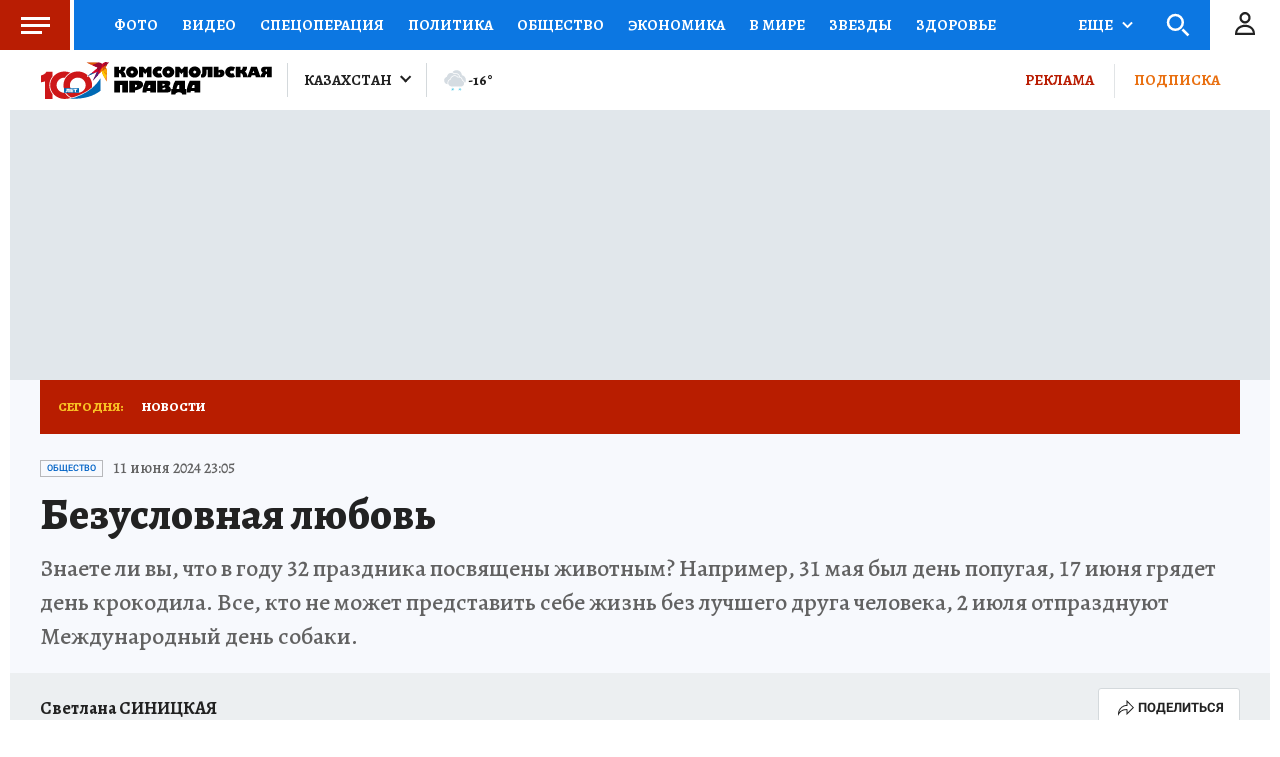

--- FILE ---
content_type: text/html
request_url: https://tns-counter.ru/nc01a**R%3Eundefined*kp_ru/ru/UTF-8/tmsec=kp_ru/901540569***
body_size: -70
content:
602B7B0D696ED373X1768870771:602B7B0D696ED373X1768870771

--- FILE ---
content_type: text/json; charset=utf-8
request_url: https://ssp.24smi.net/yhb
body_size: 2355
content:
{"bids":[{"displayCode":"(function (w, d) {var s = d.createElement('script');s.async = true;s.src = 'https://jsn.24smi.net/smi87.js';d.body.appendChild(s);(w.smiq = w.smiq || []).push({element: d.getElementById('adv-1768870769462-527'),blockId: 28986,yhb: true,yhbPrice: 1.9919999999999998,force: true,config: JSON.parse(\"{\\\"version\\\":\\\"2\\\",\\\"template_src\\\":\\\"https://jsn.24smi.net/9/3/28986/23070.js?t=1744107129\\\",\\\"device_target\\\":[{\\\"enabled\\\":true,\\\"type\\\":\\\"mobile\\\",\\\"width\\\":480},{\\\"enabled\\\":true,\\\"type\\\":\\\"tablet\\\",\\\"width\\\":1024},{\\\"enabled\\\":true,\\\"type\\\":\\\"desktop\\\"}],\\\"check_visibility\\\":true,\\\"shadow_dom\\\":true,\\\"renderer_src\\\":\\\"https://jsn.24smi.net/v2-renderer/31.js\\\",\\\"lazy_image\\\":true,\\\"dynamic_size\\\":true,\\\"data_url\\\":\\\"ssp10.24smi.net/rtb/v2/ad\\\",\\\"smi_uid\\\":\\\"Qp2vbfcF0\\\",\\\"check_teaser_visibility\\\":true,\\\"show_id\\\":\\\"8583086c-3098-480d-9da9-21683638a3f6\\\",\\\"teaser_visibility_url\\\":\\\"dsp11.24smi.net/collect_teaser\\\",\\\"template_id\\\":23070,\\\"available_banner_sizes\\\":[{\\\"width\\\":300,\\\"height\\\":500},{\\\"width\\\":336,\\\"height\\\":280},{\\\"width\\\":300,\\\"height\\\":600},{\\\"width\\\":320,\\\"height\\\":480},{\\\"width\\\":480,\\\"height\\\":320},{\\\"width\\\":320,\\\"height\\\":250},{\\\"width\\\":300,\\\"height\\\":250},{\\\"width\\\":640,\\\"height\\\":360},{\\\"width\\\":600,\\\"height\\\":500},{\\\"width\\\":240,\\\"height\\\":600},{\\\"width\\\":320,\\\"height\\\":50},{\\\"width\\\":970,\\\"height\\\":250},{\\\"width\\\":160,\\\"height\\\":600},{\\\"width\\\":320,\\\"height\\\":100},{\\\"width\\\":240,\\\"height\\\":400},{\\\"width\\\":300,\\\"height\\\":300},{\\\"width\\\":250,\\\"height\\\":250},{\\\"width\\\":200,\\\"height\\\":200},{\\\"width\\\":640,\\\"height\\\":300}],\\\"config\\\":\\\"{}\\\",\\\"visibility_url\\\":\\\"dsp11.24smi.net/collect\\\"}\"),data: JSON.parse(\"{\\\"news\\\":[{\\\"id\\\":8636633,\\\"cid\\\":11095,\\\"title\\\":\\\"Нужны ли вам друзья после 50: глубокая цитата Бехтеревой\\\",\\\"url\\\":\\\"https://adwile.com/top/in/8636633/45745/?chash=Qp2vbfcF0\\\\u0026i=28986\\\\u0026p=gAAAAABpbtNz0uVffpuXup1ZBsTZh6W74Dw7WeZbtUpSObdnUaiO9D-2Rxblf22wo6AULNZ5aOvPXsXNcMyfaJpMqEXl324U780igFOwoY3SS563VQLt91A%3D\\\\u0026r=gAAAAABpbtNzF2LzSPniSWOtjP6VWcGZHUOZn7ro0bd2Bq_wEC0S6td8DOlkIRQeZn0464oOO2ozDjjsQxzEYuejTXe6-RCpZg%3D%3D\\\\u0026show_id=8583086c-3098-480d-9da9-21683638a3f6\\\\u0026smi_uid=Qp2vbfcF0\\\\u0026subid_algo=logreg_default_ad_hb_v0\\\\u0026subid_hist=vishist\\\\u0026subid_isbid=isbid_1\\\\u0026subid_pm=pm_1\\\\u0026subid_yhb=yhb_1\\\\u0026template_id=23070\\\\u0026utm_medium=cpc\\\\u0026utm_source=45745\\\",\\\"img\\\":\\\"https://img2.24smi.net/100_100/e/3/e35daf18496ed07aa340f9b3aab9d961.jpeg\\\",\\\"name\\\":\\\"Агрегатор 24СМИ\\\",\\\"icp\\\":\\\"37,37,33\\\",\\\"crid\\\":\\\"8636633\\\"},{\\\"id\\\":8636626,\\\"cid\\\":11095,\\\"title\\\":\\\"Как нужно относиться к мужчине: мудрость от Софи Лорен\\\",\\\"url\\\":\\\"https://adwile.com/top/in/8636626/45745/?chash=Qp2vbfcF0\\\\u0026i=28986\\\\u0026p=gAAAAABpbtNz0uVffpuXup1ZBsTZh6W74Dw7WeZbtUpSObdnUaiO9D-2Rxblf22wo6AULNZ5aOvPXsXNcMyfaJpMqEXl324U780igFOwoY3SS563VQLt91A%3D\\\\u0026r=gAAAAABpbtNzF2LzSPniSWOtjP6VWcGZHUOZn7ro0bd2Bq_wEC0S6td8DOlkIRQeZn0464oOO2ozDjjsQxzEYuejTXe6-RCpZg%3D%3D\\\\u0026show_id=8583086c-3098-480d-9da9-21683638a3f6\\\\u0026smi_uid=Qp2vbfcF0\\\\u0026subid_algo=logreg_default_ad_hb_v0\\\\u0026subid_hist=vishist\\\\u0026subid_isbid=isbid_1\\\\u0026subid_pm=pm_1\\\\u0026subid_yhb=yhb_1\\\\u0026template_id=23070\\\\u0026utm_medium=cpc\\\\u0026utm_source=45745\\\",\\\"img\\\":\\\"https://img2.24smi.net/100_100/5/2/52ff983f138ddcd2fb1867706415df7d.jpeg\\\",\\\"name\\\":\\\"Агрегатор 24СМИ\\\",\\\"icp\\\":\\\"36,29,18\\\",\\\"crid\\\":\\\"8636626\\\"},{\\\"id\\\":8619949,\\\"cid\\\":11095,\\\"title\\\":\\\"Единственный знак Зодиака, который ждёт успех в 2026-м\\\",\\\"url\\\":\\\"https://adwile.com/top/in/8619949/45745/?chash=Qp2vbfcF0\\\\u0026i=28986\\\\u0026p=gAAAAABpbtNz0uVffpuXup1ZBsTZh6W74Dw7WeZbtUpSObdnUaiO9D-2Rxblf22wo6AULNZ5aOvPXsXNcMyfaJpMqEXl324U780igFOwoY3SS563VQLt91A%3D\\\\u0026r=gAAAAABpbtNzF2LzSPniSWOtjP6VWcGZHUOZn7ro0bd2Bq_wEC0S6td8DOlkIRQeZn0464oOO2ozDjjsQxzEYuejTXe6-RCpZg%3D%3D\\\\u0026show_id=8583086c-3098-480d-9da9-21683638a3f6\\\\u0026smi_uid=Qp2vbfcF0\\\\u0026subid_algo=logreg_default_ad_hb_v0\\\\u0026subid_hist=vishist\\\\u0026subid_isbid=isbid_1\\\\u0026subid_pm=pm_1\\\\u0026subid_yhb=yhb_1\\\\u0026template_id=23070\\\\u0026utm_medium=cpc\\\\u0026utm_source=45745\\\",\\\"img\\\":\\\"https://img2.24smi.net/100_100/5/2/5250f445dce1e49d025339f47a0910e9.jpeg\\\",\\\"name\\\":\\\"Агрегатор 24СМИ\\\",\\\"icp\\\":\\\"3,4,4\\\",\\\"crid\\\":\\\"8619949\\\"},{\\\"id\\\":8608966,\\\"cid\\\":11095,\\\"title\\\":\\\"Не овсянка и пшенка: ученые выявили «кашу долголетия»\\\",\\\"url\\\":\\\"https://adwile.com/top/in/8608966/45745/?chash=Qp2vbfcF0\\\\u0026i=28986\\\\u0026p=gAAAAABpbtNz0uVffpuXup1ZBsTZh6W74Dw7WeZbtUpSObdnUaiO9D-2Rxblf22wo6AULNZ5aOvPXsXNcMyfaJpMqEXl324U780igFOwoY3SS563VQLt91A%3D\\\\u0026r=gAAAAABpbtNzF2LzSPniSWOtjP6VWcGZHUOZn7ro0bd2Bq_wEC0S6td8DOlkIRQeZn0464oOO2ozDjjsQxzEYuejTXe6-RCpZg%3D%3D\\\\u0026show_id=8583086c-3098-480d-9da9-21683638a3f6\\\\u0026smi_uid=Qp2vbfcF0\\\\u0026subid_algo=logreg_default_ad_hb_v0\\\\u0026subid_hist=vishist\\\\u0026subid_isbid=isbid_1\\\\u0026subid_pm=pm_1\\\\u0026subid_yhb=yhb_1\\\\u0026template_id=23070\\\\u0026utm_medium=cpc\\\\u0026utm_source=45745\\\",\\\"img\\\":\\\"https://img2.24smi.net/100_100/9/e/9eccdd4bc2c3dc9a56918639733ad3e6.jpeg\\\",\\\"name\\\":\\\"Агрегатор 24СМИ\\\",\\\"icp\\\":\\\"84,47,25\\\",\\\"crid\\\":\\\"8608966\\\"},{\\\"id\\\":8619948,\\\"cid\\\":11095,\\\"title\\\":\\\"Это самая вредная ягода: а вы ее едите, ещё и детям даёте\\\",\\\"url\\\":\\\"https://adwile.com/top/in/8619948/45745/?chash=Qp2vbfcF0\\\\u0026i=28986\\\\u0026p=gAAAAABpbtNz0uVffpuXup1ZBsTZh6W74Dw7WeZbtUpSObdnUaiO9D-2Rxblf22wo6AULNZ5aOvPXsXNcMyfaJpMqEXl324U780igFOwoY3SS563VQLt91A%3D\\\\u0026r=gAAAAABpbtNzF2LzSPniSWOtjP6VWcGZHUOZn7ro0bd2Bq_wEC0S6td8DOlkIRQeZn0464oOO2ozDjjsQxzEYuejTXe6-RCpZg%3D%3D\\\\u0026show_id=8583086c-3098-480d-9da9-21683638a3f6\\\\u0026smi_uid=Qp2vbfcF0\\\\u0026subid_algo=logreg_default_ad_hb_v0\\\\u0026subid_hist=vishist\\\\u0026subid_isbid=isbid_1\\\\u0026subid_pm=pm_1\\\\u0026subid_yhb=yhb_1\\\\u0026template_id=23070\\\\u0026utm_medium=cpc\\\\u0026utm_source=45745\\\",\\\"img\\\":\\\"https://img2.24smi.net/100_100/9/3/931ec5016c518eaf41ae03c1c75165ff.jpeg\\\",\\\"name\\\":\\\"Агрегатор 24СМИ\\\",\\\"icp\\\":\\\"84,42,24\\\",\\\"crid\\\":\\\"8619948\\\"}],\\\"settings\\\":{\\\"checkVisibility\\\":true,\\\"useSlider\\\":false,\\\"billingNoticeUrl\\\":\\\"https://ssp10.24smi.net/rtb/v2/bn?id=0bfa81c9-429a-4b3f-847e-24f61204272d\\\",\\\"cmUrls\\\":[\\\"https://cm.pxltag.com/sync?platform_id=e8ab3b1c90494e6195eea5afa9b47bd7\\\\u0026external_id=Qp2vbfcF0\\\",\\\"https://lbs-eu1.ads.betweendigital.com/match?bidder_id=45802\\\\u0026external_user_id=Qp2vbfcF0\\\\u0026external_matching=1\\\\u0026forward=1\\\",\\\"https://mc.acint.net/rmatch?dp=475\\\\u0026r=https%3A%2F%2Fcm.pxltag.com%2Fsync%3Fplatform_id%3D63769%26external_id%3D%24%7BUSER_ID%7D\\\",\\\"https://sp.kombinat.digital/cm?ssp=adwile\\\\u0026redirect_url=https%3A%2F%2Fcm.pxltag.com%2Fsync%3Fplatform_id%3D63840%26external_id%3D%7Buid%7D\\\",\\\"https://cm.pxltag.com/rsync?platform_id=63849\\\\u0026sync_url=https%3A%2F%2Fa.utraff.com%2Fsync%3Fssp%3D3785%26id%3D%7Binner_id%7D\\\",\\\"https://cm.pxltag.com/rsync?platform_id=63859\\\\u0026sync_url=https%3A%2F%2Fexchange.buzzoola.com%2Fcookiesync%2Fssp%2Fadwile%3Fuid%3D%7Binner_id%7D\\\",\\\"https://a.giraff.io/rtb/sync?ssp=adwile-ssp\\\\u0026redirect=https%3A%2F%2Fcm.pxltag.com%2Fsync%3Fplatform_id%3D63867%26external_id%3D%24%7BUID%7D\\\",\\\"https://cm.pxltag.com/rsync?platform_id=63621\\\\u0026sync_url=https%3A%2F%2Flbs-eu1.ads.betweendigital.com%2Fmatch%3Fbidder_id%3D45802%26external_user_id%3D%7Binner_id%7D%26external_matching%3D1%26forward%3D1\\\"],\\\"diUrls\\\":[\\\"https://dsp10.24smi.net/di?id=8583086c-3098-480d-9da9-21683638a3f6\\\"]}}\")});})(window, document);","id":"adv-1768870769462-527","cpm":1.9919999999999998,"currency":"RUB","codeType":"js","placementId":"28986","size":{"width":300,"height":600},"place_sizes":[[300,600],[240,400]],"disableFullscreen":true}]}